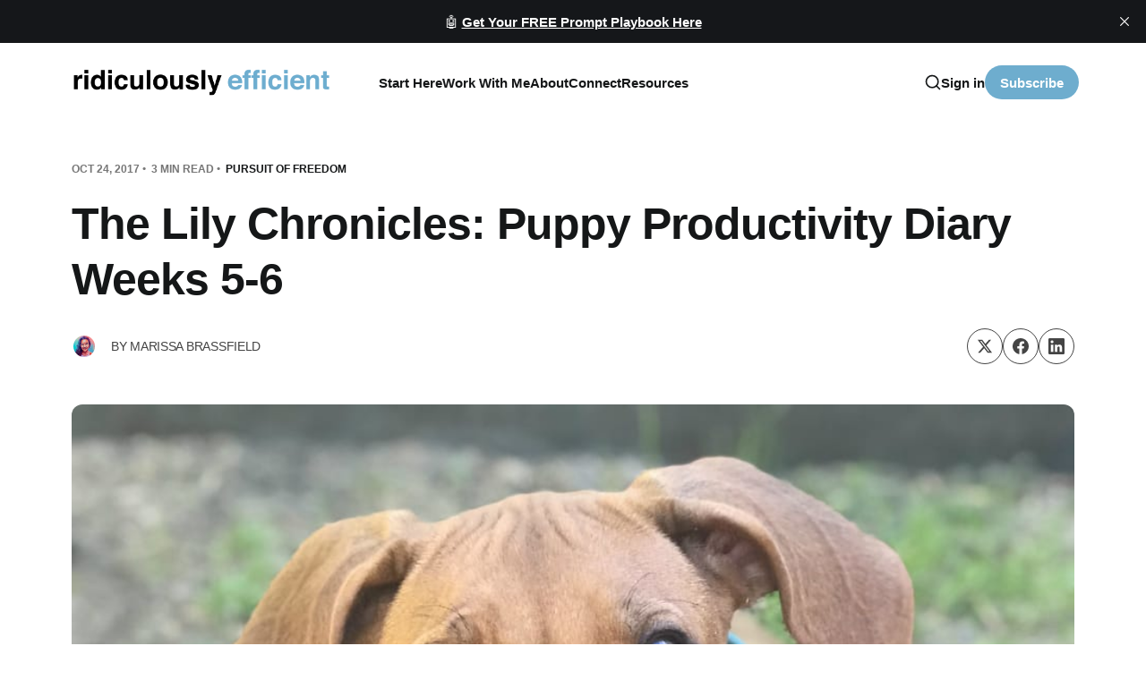

--- FILE ---
content_type: text/html; charset=utf-8
request_url: https://www.ridiculouslyefficient.com/the-lily-chronicles-puppy-productivity-diary-weeks-5-6/
body_size: 19329
content:
<!DOCTYPE html>
<html lang="en" class="is-color-default">

<head>
    <meta charset="utf-8">
    <meta name="viewport" content="width=device-width, initial-scale=1">
    <title>The Lily Chronicles: Puppy Productivity Diary Weeks 5-6 — Ridiculously Efficient</title>

    
    
    <style type="text/css">@font-face {font-family:Libre Baskerville;font-style:normal;font-weight:400;src:url(/cf-fonts/s/libre-baskerville/5.0.11/latin/400/normal.woff2);unicode-range:U+0000-00FF,U+0131,U+0152-0153,U+02BB-02BC,U+02C6,U+02DA,U+02DC,U+0304,U+0308,U+0329,U+2000-206F,U+2074,U+20AC,U+2122,U+2191,U+2193,U+2212,U+2215,U+FEFF,U+FFFD;font-display:swap;}@font-face {font-family:Libre Baskerville;font-style:normal;font-weight:400;src:url(/cf-fonts/s/libre-baskerville/5.0.11/latin-ext/400/normal.woff2);unicode-range:U+0100-02AF,U+0304,U+0308,U+0329,U+1E00-1E9F,U+1EF2-1EFF,U+2020,U+20A0-20AB,U+20AD-20CF,U+2113,U+2C60-2C7F,U+A720-A7FF;font-display:swap;}@font-face {font-family:Libre Baskerville;font-style:normal;font-weight:700;src:url(/cf-fonts/s/libre-baskerville/5.0.11/latin-ext/700/normal.woff2);unicode-range:U+0100-02AF,U+0304,U+0308,U+0329,U+1E00-1E9F,U+1EF2-1EFF,U+2020,U+20A0-20AB,U+20AD-20CF,U+2113,U+2C60-2C7F,U+A720-A7FF;font-display:swap;}@font-face {font-family:Libre Baskerville;font-style:normal;font-weight:700;src:url(/cf-fonts/s/libre-baskerville/5.0.11/latin/700/normal.woff2);unicode-range:U+0000-00FF,U+0131,U+0152-0153,U+02BB-02BC,U+02C6,U+02DA,U+02DC,U+0304,U+0308,U+0329,U+2000-206F,U+2074,U+20AC,U+2122,U+2191,U+2193,U+2212,U+2215,U+FEFF,U+FFFD;font-display:swap;}@font-face {font-family:Libre Baskerville;font-style:italic;font-weight:400;src:url(/cf-fonts/s/libre-baskerville/5.0.11/latin/400/italic.woff2);unicode-range:U+0000-00FF,U+0131,U+0152-0153,U+02BB-02BC,U+02C6,U+02DA,U+02DC,U+0304,U+0308,U+0329,U+2000-206F,U+2074,U+20AC,U+2122,U+2191,U+2193,U+2212,U+2215,U+FEFF,U+FFFD;font-display:swap;}@font-face {font-family:Libre Baskerville;font-style:italic;font-weight:400;src:url(/cf-fonts/s/libre-baskerville/5.0.11/latin-ext/400/italic.woff2);unicode-range:U+0100-02AF,U+0304,U+0308,U+0329,U+1E00-1E9F,U+1EF2-1EFF,U+2020,U+20A0-20AB,U+20AD-20CF,U+2113,U+2C60-2C7F,U+A720-A7FF;font-display:swap;}</style>
    <link rel="stylesheet" href="https://www.ridiculouslyefficient.com/assets/built/screen.css?v=963c0ce769">
    <script type="8404a87e46d5383987c0f5d5-text/javascript">
        // Function to set the theme
        function setTheme(theme) {
            document.documentElement.setAttribute('data-theme', theme);
            localStorage.setItem('theme', theme);
            updateThemeToggleIcon(theme);
        }

        // Function to get the user's color scheme preference
        function getColorScheme() {
            return window.matchMedia && window.matchMedia('(prefers-color-scheme: dark)').matches ? 'dark' : 'light';
        }

        // Function to update theme toggle icon
        function updateThemeToggleIcon(theme) {
            const toggle = document.querySelector('.gh-theme-toggle');
            if (toggle) {
                toggle.setAttribute('data-theme', theme);
            }
        }

        // Function to toggle theme
        function toggleTheme() {
            const currentTheme = document.documentElement.getAttribute('data-theme');
            const newTheme = currentTheme === 'dark' ? 'light' : 'dark';
            setTheme(newTheme);
        }

        // Get the theme setting from Ghost
        var themeSetting = 'system';
        var savedTheme = localStorage.getItem('theme');

        // Initialize theme based on settings
        if (themeSetting === 'user') {
            // Use saved preference if available, otherwise system preference
            if (savedTheme) {
                setTheme(savedTheme);
            } else {
                setTheme(getColorScheme());
            }
        } else if (themeSetting === 'light') {
            setTheme('light');
        } else if (themeSetting === 'dark') {
            setTheme('dark');
        } else if (themeSetting === 'system') {
            setTheme(getColorScheme());
        }

        // Add click handler to theme toggle
        document.addEventListener('DOMContentLoaded', function() {
            const themeToggle = document.querySelector('.gh-theme-toggle');
            if (themeToggle) {
                themeToggle.addEventListener('click', function() {
                    if (themeSetting === 'user') {
                        toggleTheme();
                    }
                });
            }
        });

        // Listen for changes in system color scheme
        if (themeSetting === 'system') {
            window.matchMedia('(prefers-color-scheme: dark)').addListener((e) => {
                setTheme(e.matches ? 'dark' : 'light');
            });
        }
    </script>
    <meta name="description" content="Over the six weeks, I’ve been sharing weekly reports of life with my 
Rhodesian Ridgeback puppy Lily. As Mike and I settle into our new groove, 
my focus turns to how I can apply what I’m learning about good 
puppy-raising into my professional life.

This week led to some breakthroughs with Lily that are highly relevant to 
human high performance. Read on to hear my insights from the last two 
weeks.">
    <link rel="icon" href="https://www.ridiculouslyefficient.com/content/images/size/w256h256/2022/12/RE-Icon.png" type="image/png">
    <link rel="canonical" href="https://www.ridiculouslyefficient.com/the-lily-chronicles-puppy-productivity-diary-weeks-5-6/">
    <meta name="referrer" content="no-referrer-when-downgrade">
    
    <meta property="og:site_name" content="Marissa Brassfield 🚀 Build Lifestyle-First Business Models">
    <meta property="og:type" content="article">
    <meta property="og:title" content="The Lily Chronicles: Puppy Productivity Diary Weeks 5-6 — Ridiculously Efficient">
    <meta property="og:description" content="Over the six weeks, I’ve been sharing  weekly reports of life  with my Rhodesian Ridgeback puppy Lily. As Mike and I settle into our new groove, my focus turns to how I can apply what I’m learning about good puppy-raising into my professional life.  This week led to some breakthroughs with Lily that">
    <meta property="og:url" content="https://www.ridiculouslyefficient.com/the-lily-chronicles-puppy-productivity-diary-weeks-5-6/">
    <meta property="og:image" content="https://www.ridiculouslyefficient.com/content/images/size/w1200/static/56ad0eb962cd942d9e46f366/56b9123cf04e930f40f0c17c/59ef6bbdaeb625ad3e3e5e80/1508863903723/lily-1.jpg">
    <meta property="article:published_time" content="2017-10-24T16:51:43.000Z">
    <meta property="article:modified_time" content="2024-04-23T16:08:42.000Z">
    <meta property="article:tag" content="Pursuit of Freedom">
    <meta property="article:tag" content="the lily chronicles">
    <meta property="article:tag" content="puppy productivity">
    
    <meta name="twitter:card" content="summary_large_image">
    <meta name="twitter:title" content="The Lily Chronicles: Puppy Productivity Diary Weeks 5-6 — Ridiculously Efficient">
    <meta name="twitter:description" content="Over the six weeks, I’ve been sharing  weekly reports of life  with my Rhodesian Ridgeback puppy Lily. As Mike and I settle into our new groove, my focus turns to how I can apply what I’m learning about good puppy-raising into my professional life.  This week led to some breakthroughs with Lily that">
    <meta name="twitter:url" content="https://www.ridiculouslyefficient.com/the-lily-chronicles-puppy-productivity-diary-weeks-5-6/">
    <meta name="twitter:image" content="https://www.ridiculouslyefficient.com/content/images/size/w1200/static/56ad0eb962cd942d9e46f366/56b9123cf04e930f40f0c17c/59ef6bbdaeb625ad3e3e5e80/1508863903723/lily-1.jpg">
    <meta name="twitter:label1" content="Written by">
    <meta name="twitter:data1" content="Marissa Brassfield">
    <meta name="twitter:label2" content="Filed under">
    <meta name="twitter:data2" content="Pursuit of Freedom, the lily chronicles, puppy productivity">
    <meta name="twitter:site" content="@efficient">
    <meta name="twitter:creator" content="@efficient">
    <meta property="og:image:width" content="1200">
    <meta property="og:image:height" content="940">
    
    <script type="application/ld+json">
{
    "@context": "https://schema.org",
    "@type": "Article",
    "publisher": {
        "@type": "Organization",
        "name": "Marissa Brassfield 🚀 Build Lifestyle-First Business Models",
        "url": "https://www.ridiculouslyefficient.com/",
        "logo": {
            "@type": "ImageObject",
            "url": "https://www.ridiculouslyefficient.com/content/images/2024/09/RE-Logo.png"
        }
    },
    "author": {
        "@type": "Person",
        "name": "Marissa Brassfield",
        "image": {
            "@type": "ImageObject",
            "url": "https://www.ridiculouslyefficient.com/content/images/2022/12/IMG_6108.JPG",
            "width": 1024,
            "height": 1024
        },
        "url": "https://www.ridiculouslyefficient.com/author/marissa/",
        "sameAs": [
            "https://ridiculouslyefficient.com/",
            "https://x.com/efficient",
            "https://www.instagram.com/marissa.brassfield",
            "https://www.linkedin.com/in/marissabrassfield"
        ]
    },
    "headline": "The Lily Chronicles: Puppy Productivity Diary Weeks 5-6 — Ridiculously Efficient",
    "url": "https://www.ridiculouslyefficient.com/the-lily-chronicles-puppy-productivity-diary-weeks-5-6/",
    "datePublished": "2017-10-24T16:51:43.000Z",
    "dateModified": "2024-04-23T16:08:42.000Z",
    "image": {
        "@type": "ImageObject",
        "url": "https://www.ridiculouslyefficient.com/content/images/size/w1200/content/v1/56ad0eb962cd942d9e46f366/1508863882329-PIXF3VYDQ8TM4NWR9S7B/lily-1.jpg",
        "width": 1200,
        "height": 940
    },
    "keywords": "Pursuit of Freedom, the lily chronicles, puppy productivity",
    "description": "Over the six weeks, I’ve been sharing weekly reports of life with my Rhodesian Ridgeback puppy Lily. As Mike and I settle into our new groove, my focus turns to how I can apply what I’m learning about good puppy-raising into my professional life.\n\nThis week led to some breakthroughs with Lily that are highly relevant to human high performance. Read on to hear my insights from the last two weeks.\n\n\n1. Progress is Non-Linear\n\nEarly in her puppyhood, Lily was fairly destructive to our backyard plan",
    "mainEntityOfPage": "https://www.ridiculouslyefficient.com/the-lily-chronicles-puppy-productivity-diary-weeks-5-6/"
}
    </script>

    <meta name="generator" content="Ghost 6.13">
    <link rel="alternate" type="application/rss+xml" title="Marissa Brassfield 🚀 Build Lifestyle-First Business Models" href="https://www.ridiculouslyefficient.com/rss/">
    <script defer src="https://cdn.jsdelivr.net/ghost/portal@~2.56/umd/portal.min.js" data-i18n="true" data-ghost="https://www.ridiculouslyefficient.com/" data-key="4d1ea65c9bc0caf47a80950373" data-api="https://ridiculously-efficient-inc.ghost.io/ghost/api/content/" data-locale="en" crossorigin="anonymous" type="8404a87e46d5383987c0f5d5-text/javascript"></script><style id="gh-members-styles">.gh-post-upgrade-cta-content,
.gh-post-upgrade-cta {
    display: flex;
    flex-direction: column;
    align-items: center;
    font-family: -apple-system, BlinkMacSystemFont, 'Segoe UI', Roboto, Oxygen, Ubuntu, Cantarell, 'Open Sans', 'Helvetica Neue', sans-serif;
    text-align: center;
    width: 100%;
    color: #ffffff;
    font-size: 16px;
}

.gh-post-upgrade-cta-content {
    border-radius: 8px;
    padding: 40px 4vw;
}

.gh-post-upgrade-cta h2 {
    color: #ffffff;
    font-size: 28px;
    letter-spacing: -0.2px;
    margin: 0;
    padding: 0;
}

.gh-post-upgrade-cta p {
    margin: 20px 0 0;
    padding: 0;
}

.gh-post-upgrade-cta small {
    font-size: 16px;
    letter-spacing: -0.2px;
}

.gh-post-upgrade-cta a {
    color: #ffffff;
    cursor: pointer;
    font-weight: 500;
    box-shadow: none;
    text-decoration: underline;
}

.gh-post-upgrade-cta a:hover {
    color: #ffffff;
    opacity: 0.8;
    box-shadow: none;
    text-decoration: underline;
}

.gh-post-upgrade-cta a.gh-btn {
    display: block;
    background: #ffffff;
    text-decoration: none;
    margin: 28px 0 0;
    padding: 8px 18px;
    border-radius: 4px;
    font-size: 16px;
    font-weight: 600;
}

.gh-post-upgrade-cta a.gh-btn:hover {
    opacity: 0.92;
}</style><script async src="https://js.stripe.com/v3/" type="8404a87e46d5383987c0f5d5-text/javascript"></script>
    <script defer src="https://cdn.jsdelivr.net/ghost/sodo-search@~1.8/umd/sodo-search.min.js" data-key="4d1ea65c9bc0caf47a80950373" data-styles="https://cdn.jsdelivr.net/ghost/sodo-search@~1.8/umd/main.css" data-sodo-search="https://ridiculously-efficient-inc.ghost.io/" data-locale="en" crossorigin="anonymous" type="8404a87e46d5383987c0f5d5-text/javascript"></script>
    <script defer src="https://cdn.jsdelivr.net/ghost/announcement-bar@~1.1/umd/announcement-bar.min.js" data-announcement-bar="https://www.ridiculouslyefficient.com/" data-api-url="https://www.ridiculouslyefficient.com/members/api/announcement/" crossorigin="anonymous" type="8404a87e46d5383987c0f5d5-text/javascript"></script>
    <link href="https://www.ridiculouslyefficient.com/webmentions/receive/" rel="webmention">
    <script defer src="/public/cards.min.js?v=963c0ce769" type="8404a87e46d5383987c0f5d5-text/javascript"></script>
    <link rel="stylesheet" type="text/css" href="/public/cards.min.css?v=963c0ce769">
    <script defer src="/public/comment-counts.min.js?v=963c0ce769" data-ghost-comments-counts-api="https://www.ridiculouslyefficient.com/members/api/comments/counts/" type="8404a87e46d5383987c0f5d5-text/javascript"></script>
    <script defer src="/public/member-attribution.min.js?v=963c0ce769" type="8404a87e46d5383987c0f5d5-text/javascript"></script>
    <script defer src="/public/ghost-stats.min.js?v=963c0ce769" data-stringify-payload="false" data-datasource="analytics_events" data-storage="localStorage" data-host="https://www.ridiculouslyefficient.com/.ghost/analytics/api/v1/page_hit" tb_site_uuid="4e29507a-50c4-4e22-9b09-4e4078d3d674" tb_post_uuid="35735db5-d11c-459d-98de-9871cc14448b" tb_post_type="post" tb_member_uuid="undefined" tb_member_status="undefined" type="8404a87e46d5383987c0f5d5-text/javascript"></script><style>:root {--ghost-accent-color: #6eadce;}</style>
    <!-- Google Analytics GA4 -->
<script async src="https://www.googletagmanager.com/gtag/js?id=G-TZ8MNW5ZHH" type="8404a87e46d5383987c0f5d5-text/javascript"></script>
<script type="8404a87e46d5383987c0f5d5-text/javascript">
    window.dataLayer = window.dataLayer || [];
    function gtag(){dataLayer.push(arguments);}
    gtag('js', new Date());
    gtag('config', 'G-TZ8MNW5ZHH');
</script>

<!-- Essential Meta Tags -->
<meta name="facebook-domain-verification" content="ktty5y4xao4juqqc8z1ms5lkm0xcb7">
<meta name="google-site-verification" content="Zdz9AkEcxNVKfB_lGJ7xYCCgrvW15G4LSua_UmR9nDM">
<meta name="msvalidate.01" content="5C82C61968EA922B35368A16EC6EAD7B">
<meta name="p:domain_verify" content="c7d6457147c378bba4397ded220eeec2"/>

<!-- Pinterest Save Button Script -->
<script type="8404a87e46d5383987c0f5d5-text/javascript" async defer data-pin-hover="true" data-pin-tall="true" data-pin-round="true" src="//assets.pinterest.com/js/pinit.js"></script>

<!-- Local Business Schema -->
<script type="application/ld+json">
{
  "@context": "https://schema.org",
  "@type": "LocalBusiness",
  "name": "Ridiculously Efficient",
  "image": "https://www.ridiculouslyefficient.com/content/images/2022/12/RE-Logo.png",
  "@id": "",
  "url": "https://www.ridiculouslyefficient.com/",
  "telephone": "",
  "address": {
    "@type": "PostalAddress",
    "streetAddress": "",
    "addressLocality": "",
    "postalCode": "",
    "addressCountry": "US"
  }  
}
</script>

<!-- Custom Font Styling & Membership Page Modifications -->
<style>
:root {
    --font-family-one: 'Inter', sans-serif;
    --font-weight-one-light: 300;
    --font-weight-one-bold: 700;
    --font-family-two: 'Inter', sans-serif;
    --font-weight-two-bold: 700;
    --font-family-three: 'Inter', sans-serif;
    --font-weight-three-regular: 400;
    --font-weight-three-medium: 500;
    --font-weight-three-bold: 700;
    --letter-spacing: -.01em;
}

/* Pinterest Button Styling */
.pin-it-button {
    position: absolute;
    top: 10px;
    right: 10px;
    z-index: 999;
    opacity: 0;
    transition: opacity 0.3s ease;
}
.pin-it-wrapper:hover .pin-it-button {
    opacity: 1;
}

/* Hide the membership pricing section */
.membership-section {
    display: none !important;
}

/* Hide the post excerpt subtitle */
.post-excerpt.global-excerpt {
    display: none !important;
}

/* Hide only the FAQ title and toggle cards, keep the introductory content */
.faq-title {
    display: none !important;
}

.kg-toggle-card {
    display: none !important;
}

/* Update special section subtitle text */
.special-subtitle .global-subtitle-title span {
    display: none;
}

.special-subtitle .global-subtitle-title::after {
    content: "from our blog";
}
</style>

<!-- Additional Tracking Scripts -->
<script type="8404a87e46d5383987c0f5d5-text/javascript">!function(){var reb2b=window.reb2b=window.reb2b||[];if(reb2b.invoked)return;reb2b.invoked=true;reb2b.methods=["identify","collect"];reb2b.factory=function(method){return function(){var args=Array.prototype.slice.call(arguments);args.unshift(method);reb2b.push(args);return reb2b;};};for(var i=0;i<reb2b.methods.length;i++){var key=reb2b.methods[i];reb2b[key]=reb2b.factory(key);}reb2b.load=function(key){var script=document.createElement("script");script.type="text/javascript";script.async=true;script.src="https://s3-us-west-2.amazonaws.com/b2bjsstore/b/"+key+"/reb2b.js.gz";var first=document.getElementsByTagName("script")[0];first.parentNode.insertBefore(script,first);};reb2b.SNIPPET_VERSION="1.0.1";reb2b.load("5NRP9HGK5EO1");}();</script>
<script src="https://p.usestyle.ai/" defer type="8404a87e46d5383987c0f5d5-text/javascript"></script>

<!-- URL Redirect & Parameter Cleanup -->
<script type="8404a87e46d5383987c0f5d5-text/javascript">
(function() {
    // Fix malformed URLs with &ntb=1 in the path (causing 404s)
    const currentPath = window.location.pathname;
    if (currentPath.includes('&ntb=1')) {
        const cleanPath = currentPath.replace(/&ntb=1.*$/, '');
        const cleanUrl = window.location.origin + cleanPath + window.location.search + window.location.hash;
        window.location.replace(cleanUrl);
        return;
    }
    
    // Clean up proper query parameters
    const urlParams = new URLSearchParams(window.location.search);
    if (urlParams.has('ntb')) {
        urlParams.delete('ntb');
        const newUrl = window.location.pathname + (urlParams.toString() ? '?' + urlParams.toString() : '');
        window.history.replaceState({}, '', newUrl);
    }
})();
</script>

<!-- Opt-in Form Redirect Handler -->
<script type="8404a87e46d5383987c0f5d5-text/javascript">
document.addEventListener('DOMContentLoaded', function() {
    // Page redirects for successful opt-ins
    const redirects = {
        '/ai-prompt-playbook/': '/thank-you-ai-prompt-playbook/',
        '/ai-automation-launchpad/': '/thank-you-ai-automation-launchpad/',
        '/ai-readiness-assessment/': '/thank-you-ai-readiness-assessment/',
        '/the-ultimate-efficiency-checklist/': '/'
    };
    
    const currentPath = window.location.pathname;
    
    // Only run on opt-in pages
    if (!redirects[currentPath]) return;
    
    console.log('Redirect script loaded for:', currentPath);
    
    // Function to handle redirect after successful opt-in
    function handleSuccessfulOptIn(method) {
        console.log('Success detected via:', method);
        setTimeout(() => {
            console.log('Redirecting to:', redirects[currentPath]);
            window.location.href = redirects[currentPath];
        }, 3000); // 3 second delay to show success message
    }
    
    // Check for Ghost's specific success message
    function checkForGhostSuccess(source) {
        const bodyText = document.body.innerText || document.body.textContent || '';
        
        // Look for the specific Ghost success message
        if (bodyText.includes('Email sent! Check your inbox to complete your signup') ||
            bodyText.includes('Email sent!') ||
            bodyText.includes('Check your inbox to complete') ||
            bodyText.includes('Great! Check your inbox and click the link to confirm your subscription')) {
            handleSuccessfulOptIn(source + ' - Ghost success message found');
            return true;
        }
        
        return false;
    }
    
    // Monitor for DOM changes (when success message appears)
    const observer = new MutationObserver(function(mutations) {
        mutations.forEach(function(mutation) {
            // Check when text changes
            if (mutation.type === 'childList' || mutation.type === 'characterData') {
                checkForGhostSuccess('DOM mutation');
            }
            
            // Check when new nodes are added
            mutation.addedNodes.forEach(function(node) {
                if (node.nodeType === 1) { // Element node
                    const nodeText = node.innerText || node.textContent || '';
                    if (nodeText.includes('Email sent!') || 
                        nodeText.includes('Check your inbox')) {
                        handleSuccessfulOptIn('New element with success text');
                    }
                }
            });
        });
    });
    
    observer.observe(document.body, {
        childList: true,
        subtree: true,
        characterData: true
    });
    
    // Listen for form submissions
    let formSubmitted = false;
    const allForms = document.querySelectorAll('form');
    console.log('Found forms:', allForms.length);
    
    allForms.forEach((form, index) => {
        form.addEventListener('submit', function(e) {
            console.log('Form submitted:', index);
            formSubmitted = true;
            
            // Check for success message at different intervals
            [500, 1000, 1500, 2000, 3000, 4000, 5000].forEach(delay => {
                setTimeout(() => {
                    if (checkForGhostSuccess('Form submission check after ' + delay + 'ms')) {
                        return; // Stop checking once found
                    }
                }, delay);
            });
        });
    });
    
    // Also check periodically if a form was submitted
    setInterval(() => {
        if (formSubmitted) {
            checkForGhostSuccess('Periodic check');
        }
    }, 1000);
    
    // Check immediately in case message is already there
    setTimeout(() => {
        checkForGhostSuccess('Initial check');
    }, 1000);
});
</script>

<!-- Membership Page Modifications & Blog Post Ordering -->
<script type="8404a87e46d5383987c0f5d5-text/javascript">
document.addEventListener('DOMContentLoaded', function() {
    // Only run on membership page
    if (!window.location.pathname.includes('/membership/')) return;
    
    // Function to get most recent blog posts via Ghost API
    async function loadRecentPosts() {
        try {
            const response = await fetch('/ghost/api/content/posts/?key=4d1ea65c9bc0caf47a80950373&limit=6&order=published_at%20desc&include=authors');
            const data = await response.json();
            
            if (data.posts && data.posts.length > 0) {
                updateBlogSection(data.posts);
            }
        } catch (error) {
            console.log('Could not load recent posts, keeping existing posts');
            // Fallback to basic sorting of existing posts
            sortExistingPosts();
        }
    }
    
    // Function to update the blog section with new posts
    function updateBlogSection(posts) {
        const specialWrap = document.querySelector('.special-wrap');
        if (!specialWrap) return;
        
        // Clear existing posts
        specialWrap.innerHTML = '';
        
        // Create new post elements
        posts.forEach(post => {
            const article = document.createElement('article');
            article.className = 'item is-special is-image';
            
            // Get author info
            const author = post.authors?.[0] || { name: 'Marissa Brassfield', slug: 'marissa' };
            
            article.innerHTML = `
                <div class="item-image global-image global-image-orientation global-radius is-square">
                    <a href="/${post.slug}/" aria-label="link: ${post.title}">
                        <picture>
                            <source srcset="${post.feature_image || '/content/images/2022/12/RE-Logo.png'}" type="image/webp">
                            <img src="${post.feature_image || '/content/images/2022/12/RE-Logo.png'}" loading="lazy" alt="${post.title}">
                        </picture>
                    </a>
                    <div class="item-authors global-authors">
                        <div>
                            <div class="item-author global-item-author is-image global-image">
                                <a href="/author/${author.slug}/" class="global-link" title="${author.name}"></a>
                                <picture>
                                    <img src="/content/images/2022/12/IMG_6108.JPG" loading="lazy" alt="${author.name}">
                                </picture>
                            </div>
                        </div>
                    </div>
                </div>
                <div class="item-content">
                    <h2 class="item-title"><a href="/${post.slug}/">${post.title}</a></h2>
                </div>
            `;
            
            specialWrap.appendChild(article);
        });
    }
    
    // Fallback function to sort existing posts by URL structure
    function sortExistingPosts() {
        const specialWrap = document.querySelector('.special-wrap');
        if (!specialWrap) return;
        
        const articles = Array.from(specialWrap.querySelectorAll('article.item.is-special'));
        if (articles.length === 0) return;
        
        // Extract the original elements to preserve all event listeners and styling
        const articlesWithUrls = articles.map(article => {
            const link = article.querySelector('a[href]');
            const href = link ? link.getAttribute('href') : '';
            return { element: article, href: href };
        });
        
        // Sort by URL (newer posts typically have different URL patterns)
        articlesWithUrls.sort((a, b) => {
            // Prioritize posts with more recent-looking URLs
            const aHref = a.href.toLowerCase();
            const bHref = b.href.toLowerCase();
            
            // Posts with "2025", "2024", "2023" in URL get priority
            const aYear = (aHref.match(/2025/) ? 2025 : aHref.match(/2024/) ? 2024 : aHref.match(/2023/) ? 2023 : 2022);
            const bYear = (bHref.match(/2025/) ? 2025 : bHref.match(/2024/) ? 2024 : bHref.match(/2023/) ? 2023 : 2022);
            
            if (aYear !== bYear) {
                return bYear - aYear; // Newer years first
            }
            
            // If same year, sort alphabetically (often correlates with recency)
            return bHref.localeCompare(aHref);
        });
        
        // Reorder the DOM elements
        articlesWithUrls.forEach(item => {
            specialWrap.appendChild(item.element);
        });
    }
    
    // Try to load recent posts, with fallback to sorting existing posts
    setTimeout(() => {
        loadRecentPosts();
    }, 500);
});
</script>
</head>

<body class="post-template tag-pursuit-of-freedom tag-the-lily-chronicles tag-puppy-productivity tag-hash-sqs tag-import-2022-12-14-11-39 is-head-left-logo">
<div class="site">
    <header id="gh-head" class="gh-head gh-outer">
        <div class="gh-head-inner container ">
            <div class="gh-head-brand">
                <div class="gh-head-brand-wrapper">
                    <a class="gh-head-logo" href="https://www.ridiculouslyefficient.com">
                            <img src="https://www.ridiculouslyefficient.com/content/images/2024/09/RE-Logo.png" alt="Marissa Brassfield 🚀 Build Lifestyle-First Business Models">
                    </a>
                </div>
                <button class="gh-search gh-icon-btn" aria-label="Search this site" data-ghost-search><svg xmlns="http://www.w3.org/2000/svg" viewBox="0 0 24 24" width="20" height="20" fill="none" stroke="currentColor" stroke-width="2" stroke-linecap="round" stroke-linejoin="round" class="feather feather-search"><circle cx="11" cy="11" r="8"/>
    <path d="m21 21-4.35-4.35"/>
</svg></button>
                <button class="gh-burger"></button>
            </div>

            <nav class="gh-head-menu">
                    <ul class="nav-new">
            <li class="nav-start-here">
                <a href="https://www.ridiculouslyefficient.com/start-here-2/">
                    Start Here
                </a>
            </li>
            <li class="nav-work-with-me">
                <a href="https://www.ridiculouslyefficient.com/work-with-me/">
                    Work With Me
                </a>
            </li>
            <li class="nav-about">
                <a href="https://www.ridiculouslyefficient.com/about-marissa-brassfield/">
                    About
                </a>
            </li>
            <li class="nav-connect">
                <a href="https://www.ridiculouslyefficient.com/connect/">
                    Connect
                </a>
            </li>
            <li class="nav-resources">
                <a href="https://www.ridiculouslyefficient.com/resources/">
                    Resources
                </a>
            </li>
    </ul>


            </nav>

            <div class="gh-head-actions">
                    <button class="gh-search gh-icon-btn" aria-label="Search this site" data-ghost-search><svg xmlns="http://www.w3.org/2000/svg" viewBox="0 0 24 24" width="20" height="20" fill="none" stroke="currentColor" stroke-width="2" stroke-linecap="round" stroke-linejoin="round" class="feather feather-search"><circle cx="11" cy="11" r="8"/>
    <path d="m21 21-4.35-4.35"/>
</svg></button>
                    <div class="gh-head-members radius-rounded">
                                <a class="gh-head-link" href="#/portal/signin" data-portal="signin">Sign in</a>
                                <a class="gh-head-btn gh-btn gh-primary-btn" href="#/portal/signup" data-portal="signup">Subscribe</a>
                    </div>
            </div>
        </div>
    </header>

    <div class="site-content">
        
<main class="site-main">

        <article class="single ghost-content post tag-pursuit-of-freedom tag-the-lily-chronicles tag-puppy-productivity tag-hash-sqs tag-import-2022-12-14-11-39 radius-rounded">
    <header class="single-header kg-canvas">
            <div class="kg-width-wide single-header-wide ">
                <div class="post-text-wrapper">
                        <div class="single-meta">

                            <span class="single-meta-item single-meta-date">
                                <time datetime="Oct 24, 2017">
                                    Oct 24, 2017
                                </time>
                            </span>

                            <span class="single-meta-item single-meta-length">
                                3 min read
                            </span>

                                <span class="single-meta-item single-meta-tag">
                                    <a class="post-tag post-tag-pursuit-of-freedom" href="/tag/pursuit-of-freedom/">Pursuit of Freedom</a>
                                </span>
                        </div>

                    <h1 class="single-title kg-width-wide">The Lily Chronicles: Puppy Productivity Diary Weeks 5-6</h1>


                        <div class="single-footer-top">
                            
                                <div class="author-list">
                                        <div class="author-image-placeholder u-placeholder square">
                                            <a href="/author/marissa/" title="Marissa Brassfield">
                                                    <img class="author-image u-object-fit" src="/content/images/size/w150/2022/12/IMG_6108.JPG" alt="Marissa Brassfield" loading="lazy">
                                            </a>
                                        </div>
                                    <h4 class="author-name">by <a href="/author/marissa/">Marissa Brassfield</a></h4>
                                </div>

                                <div class="share">
    <a class="share-link share-link-twitter"
        href="https://twitter.com/intent/tweet?url=https://www.ridiculouslyefficient.com/the-lily-chronicles-puppy-productivity-diary-weeks-5-6/&text=The%20Lily%20Chronicles%3A%20Puppy%20Productivity%20Diary%20Weeks%205-6"
        target="_blank" rel="noopener noreferrer">
        <svg class="icon" viewBox="0 0 24 24" fill="currentColor"><g><path d="M18.244 2.25h3.308l-7.227 8.26 8.502 11.24H16.17l-5.214-6.817L4.99 21.75H1.68l7.73-8.835L1.254 2.25H8.08l4.713 6.231zm-1.161 17.52h1.833L7.084 4.126H5.117z"></path></g></svg>    </a>
    <a class="share-link share-link-facebook"
        href="https://www.facebook.com/sharer.php?u=https://www.ridiculouslyefficient.com/the-lily-chronicles-puppy-productivity-diary-weeks-5-6/"
        target="_blank" rel="noopener noreferrer">
        <svg class="icon" viewBox="0 0 24 24" xmlns="http://www.w3.org/2000/svg" fill="currentColor"><path d="M23.9981 11.9991C23.9981 5.37216 18.626 0 11.9991 0C5.37216 0 0 5.37216 0 11.9991C0 17.9882 4.38789 22.9522 10.1242 23.8524V15.4676H7.07758V11.9991H10.1242V9.35553C10.1242 6.34826 11.9156 4.68714 14.6564 4.68714C15.9692 4.68714 17.3424 4.92149 17.3424 4.92149V7.87439H15.8294C14.3388 7.87439 13.8739 8.79933 13.8739 9.74824V11.9991H17.2018L16.6698 15.4676H13.8739V23.8524C19.6103 22.9522 23.9981 17.9882 23.9981 11.9991Z"/></svg>    </a>
    <a class="share-link share-link-linkedin"
        href="https://www.linkedin.com/shareArticle?mini=true&url=https://www.ridiculouslyefficient.com/the-lily-chronicles-puppy-productivity-diary-weeks-5-6/&title=The%20Lily%20Chronicles%3A%20Puppy%20Productivity%20Diary%20Weeks%205-6"
        target="_blank" rel="noopener noreferrer">
        <svg class="icon" viewBox="0 0 24 24" fill="none" xmlns="http://www.w3.org/2000/svg">
    <path d="M22.2 0H1.8C1.32261 0 0.864773 0.18964 0.527213 0.527213C0.18964 0.864773 0 1.32261 0 1.8V22.2C0 22.6773 0.18964 23.1352 0.527213 23.4728C0.864773 23.8104 1.32261 24 1.8 24H22.2C22.6773 24 23.1352 23.8104 23.4728 23.4728C23.8104 23.1352 24 22.6773 24 22.2V1.8C24 1.32261 23.8104 0.864773 23.4728 0.527213C23.1352 0.18964 22.6773 0 22.2 0ZM7.2 20.4H3.6V9.6H7.2V20.4ZM5.4 7.5C4.98741 7.48821 4.58747 7.35509 4.25011 7.11729C3.91275 6.87949 3.65293 6.54755 3.50316 6.16293C3.35337 5.77832 3.32025 5.35809 3.40793 4.95476C3.4956 4.55144 3.7002 4.18288 3.99613 3.89517C4.29208 3.60745 4.66624 3.41332 5.07188 3.33704C5.47752 3.26075 5.89664 3.30569 6.27688 3.46625C6.65712 3.6268 6.98163 3.89585 7.20983 4.23977C7.43804 4.58371 7.55983 4.98725 7.56 5.4C7.55052 5.96441 7.318 6.50213 6.91327 6.89564C6.50852 7.28913 5.96447 7.50643 5.4 7.5ZM20.4 20.4H16.8V14.712C16.8 13.008 16.08 12.396 15.144 12.396C14.8696 12.4143 14.6015 12.4865 14.3551 12.6088C14.1087 12.7309 13.8888 12.9007 13.7081 13.108C13.5276 13.3155 13.3896 13.5565 13.3024 13.8173C13.2152 14.0781 13.1804 14.3536 13.2 14.628C13.194 14.6839 13.194 14.7401 13.2 14.796V20.4H9.6V9.6H13.08V11.16C13.4311 10.626 13.9133 10.1911 14.4807 9.89693C15.048 9.6028 15.6813 9.4592 16.32 9.48C18.18 9.48 20.352 10.512 20.352 13.872L20.4 20.4Z" fill="currentColor"/>
</svg>    </a>
</div>
                        </div>
                </div>
                        <figure class="single-media kg-width-wide">
                            <img 
                                srcset="/content/images/size/w400/content/v1/56ad0eb962cd942d9e46f366/1508863882329-PIXF3VYDQ8TM4NWR9S7B/lily-1.jpg 400w,
/content/images/size/w750/content/v1/56ad0eb962cd942d9e46f366/1508863882329-PIXF3VYDQ8TM4NWR9S7B/lily-1.jpg 750w,
/content/images/size/w960/content/v1/56ad0eb962cd942d9e46f366/1508863882329-PIXF3VYDQ8TM4NWR9S7B/lily-1.jpg 960w,
/content/images/size/w1140/content/v1/56ad0eb962cd942d9e46f366/1508863882329-PIXF3VYDQ8TM4NWR9S7B/lily-1.jpg 1140w" 
                                sizes="(min-width: 1023px) 920px, calc(90vw)" 
                                src="/content/images/size/w960/content/v1/56ad0eb962cd942d9e46f366/1508863882329-PIXF3VYDQ8TM4NWR9S7B/lily-1.jpg" 
                                alt="The Lily Chronicles: Puppy Productivity Diary Weeks 5-6">
                                
                        </figure>

                
            </div>


    </header>

    <div class="single-content gh-content kg-canvas">
        <figure class="kg-card kg-image-card"><img src="https://www.ridiculouslyefficient.com/content/images/content/v1/56ad0eb962cd942d9e46f366/1508863704879-T36JY5C8CG4EICFT1GFZ/lily-1.jpg" class="kg-image" alt="lily 1.jpg" loading="lazy" width="2000" height="1566" srcset="https://www.ridiculouslyefficient.com/content/images/size/w600/content/v1/56ad0eb962cd942d9e46f366/1508863704879-T36JY5C8CG4EICFT1GFZ/lily-1.jpg 600w, https://www.ridiculouslyefficient.com/content/images/size/w1000/content/v1/56ad0eb962cd942d9e46f366/1508863704879-T36JY5C8CG4EICFT1GFZ/lily-1.jpg 1000w, https://www.ridiculouslyefficient.com/content/images/size/w1600/content/v1/56ad0eb962cd942d9e46f366/1508863704879-T36JY5C8CG4EICFT1GFZ/lily-1.jpg 1600w, https://www.ridiculouslyefficient.com/content/images/size/w2400/content/v1/56ad0eb962cd942d9e46f366/1508863704879-T36JY5C8CG4EICFT1GFZ/lily-1.jpg 2400w" sizes="(min-width: 720px) 720px"></figure><p>Over the six weeks, I’ve been sharing <a href="https://ridiculouslyefficient.com/search?q=lily+chronicles&f_collectionId=56b9123cf04e930f40f0c17c&ref=ridiculouslyefficient.com">weekly reports of life</a> with my Rhodesian Ridgeback puppy Lily. As Mike and I settle into our new groove, my focus turns to how I can apply what I’m learning about good puppy-raising into my professional life.</p><p>This week led to some breakthroughs with Lily that are highly relevant to human high performance. Read on to hear my insights from the last two weeks.</p><h2 id="1-progress-is-non-linear">1. Progress is Non-Linear</h2><p>Early in her puppyhood, Lily was fairly destructive to our backyard plants — and keeping her from tearing up trees, plants and flowers caused daily drama. We used puppy kennels to improvise fencing around her key targets, and the destruction stopped.</p><p>Here’s where Mike and I fell into a trap: after a couple successful weeks, we assumed Lily would get used to being unable to bite the landscaping. We took the fencing down. Two or three days of peace followed. Then Lily returned to dig, chomp and dissect her favorite plants — except with a stronger jaw and more teeth.</p><p>It reminded me of how Mike and I stock our refrigerator. When we’re on a fitness kick, our fridge and pantry are stocked with healthy snacks, clean meals and zero unhealthy distractions by design. We can do this for months, but at some point, life happens and we lose that focus… and fill the fridge and pantry with “bonus” treats that make it impossible to hit our macros.</p><p><strong>Our lesson:</strong> Dogs, and humans, don’t make linear progress. Sometimes we take two steps forward and five steps backward. Keep the protective structures that make it easy for you to produce the desired behavior. Sure, you could thrive on sheer willpower, but I’d rather use the emotional energy on something else.</p><figure class="kg-card kg-image-card"><img src="https://www.ridiculouslyefficient.com/content/images/content/v1/56ad0eb962cd942d9e46f366/1508863751790-5UZCY3H5P42LLQ88HRG7/image-uploaded-from-ios-288-29.jpg" class="kg-image" alt="Image uploaded from iOS (8).jpg" loading="lazy" width="2000" height="2666" srcset="https://www.ridiculouslyefficient.com/content/images/size/w600/content/v1/56ad0eb962cd942d9e46f366/1508863751790-5UZCY3H5P42LLQ88HRG7/image-uploaded-from-ios-288-29.jpg 600w, https://www.ridiculouslyefficient.com/content/images/size/w1000/content/v1/56ad0eb962cd942d9e46f366/1508863751790-5UZCY3H5P42LLQ88HRG7/image-uploaded-from-ios-288-29.jpg 1000w, https://www.ridiculouslyefficient.com/content/images/size/w1600/content/v1/56ad0eb962cd942d9e46f366/1508863751790-5UZCY3H5P42LLQ88HRG7/image-uploaded-from-ios-288-29.jpg 1600w, https://www.ridiculouslyefficient.com/content/images/size/w2400/content/v1/56ad0eb962cd942d9e46f366/1508863751790-5UZCY3H5P42LLQ88HRG7/image-uploaded-from-ios-288-29.jpg 2400w" sizes="(min-width: 720px) 720px"></figure><h2 id="2-nonverbal-communication-always-holds-clues">2. Nonverbal Communication Always Holds Clues</h2><p>Without question, the single biggest leap has come in the nonverbal communication Lily has with Mike and me.</p><p>When Lily needs to go outside, she’s started sitting at the front door, quietly and perfectly still. If a few seconds pass by, and we don’t acknowledge her doing this, she’ll let out a small whine or cry to get our attention. This bit of nonverbal communication has kept us accident-free.</p><p>Mike and I started noticing other patterns of behavior that were actually important pieces of nonverbal communication for Lily. It seems obvious writing it out, but we soon learned that all of Lily’s “naughty puppy” behaviors had a message:</p><ul><li>I’m tired or overwhelmed</li><li>I’m thirsty or hungry</li><li>My gums and teeth hurt, and I want to chew something</li><li>I’m energetic, and I need to run and play</li><li>I want you to stop focusing on a device and cuddle with me</li></ul><p>That last one is Lily’s most obvious pattern: she paws at the device in our hands as we’re using it, and lets out a short, gruff grunt. If we’re on a chair or couch, she’ll try to climb onto it. The moment we sit on the ground with her, she snuggles up and falls asleep.</p><p>We humans use non-verbal communication all day long. We just don’t always notice.</p><figure class="kg-card kg-image-card"><img src="https://www.ridiculouslyefficient.com/content/images/content/v1/56ad0eb962cd942d9e46f366/1508863813551-GQ2V78I8OVOAGAJ22BOD/image-uploaded-from-ios-289-29.jpg" class="kg-image" alt="Image uploaded from iOS (9).jpg" loading="lazy" width="2000" height="2666" srcset="https://www.ridiculouslyefficient.com/content/images/size/w600/content/v1/56ad0eb962cd942d9e46f366/1508863813551-GQ2V78I8OVOAGAJ22BOD/image-uploaded-from-ios-289-29.jpg 600w, https://www.ridiculouslyefficient.com/content/images/size/w1000/content/v1/56ad0eb962cd942d9e46f366/1508863813551-GQ2V78I8OVOAGAJ22BOD/image-uploaded-from-ios-289-29.jpg 1000w, https://www.ridiculouslyefficient.com/content/images/size/w1600/content/v1/56ad0eb962cd942d9e46f366/1508863813551-GQ2V78I8OVOAGAJ22BOD/image-uploaded-from-ios-289-29.jpg 1600w, https://www.ridiculouslyefficient.com/content/images/size/w2400/content/v1/56ad0eb962cd942d9e46f366/1508863813551-GQ2V78I8OVOAGAJ22BOD/image-uploaded-from-ios-289-29.jpg 2400w" sizes="(min-width: 720px) 720px"></figure><p>Earlier this week, I was on a video call and noticed a team member who, when presenting his ideas in front of key decisionmakers, kept covering his mouth using a gesture that seemed like he was thinking hard. This move meant he was effectively talking through his fingers — and he kept doing it every time the client asked a question.</p><p>I spoke with him after the meeting to share this feedback. “When you do that, others might misinterpret that behavior as you feeling unsure about your ideas, or perhaps a lack of confidence. I know that’s not the case here, but <em>they</em> don’t know that.”</p><p>“I had no idea I was doing that,” he said. “I’ve never even thought about what I look like in their view,” he said.</p><p>With video, everything in the frame matters. In your video meetings or webinars, are your verbal and nonverbal communication aligned?</p><h2 id="biggest-lesson-learned">Biggest Lesson Learned</h2><p><strong><em>Our mission is to be impossible to misunderstand.</em></strong></p><p>With our puppy Lily, this requires absolute consistency in our standards, language and behavior.</p><p>With teams, it requires crisp, articulate messages delivered with conviction and transparency. And to achieve this, the non-verbal cues — eye contact, facial expressions, posture, hand and body movements — must match the message I’m delivering.</p>
    </div>

                <div class="single-content gh-content kg-canvas">
                    <div class="single-cta">
                        <div class="single-cta-title">
                                Join 1,000+ professionals redesigning work on their terms.
                        </div>
                        <p class="single-cta-desc">
                                Weekly frameworks for building lifestyle-first business models that don&#x27;t require you to sacrifice your health, relationships, or peace of mind.
                        </p>

                            <form class="form-wrapper cover-form inline-form" data-members-form>
        <input class="auth-email" type="email" data-members-email placeholder="Your email..." required="true" autocomplete="false">
        

        <button class="button button-primary form-button" type="submit" aria-label="Subscribe">
            <span class="default">Subscribe</span>
            <span class="loader"><svg class="icon" xmlns="http://www.w3.org/2000/svg" viewBox="0 0 40 40">
    <path opacity="0.3" fill="currentColor" d="M20.201,5.169c-8.254,0-14.946,6.692-14.946,14.946c0,8.255,6.692,14.946,14.946,14.946 s14.946-6.691,14.946-14.946C35.146,11.861,28.455,5.169,20.201,5.169z M20.201,31.749c-6.425,0-11.634-5.208-11.634-11.634 c0-6.425,5.209-11.634,11.634-11.634c6.425,0,11.633,5.209,11.633,11.634C31.834,26.541,26.626,31.749,20.201,31.749z" />
    <path fill="currentColor" d="M26.013,10.047l1.654-2.866c-2.198-1.272-4.743-2.012-7.466-2.012h0v3.312h0 C22.32,8.481,24.301,9.057,26.013,10.047z">
        <animateTransform attributeType="xml" attributeName="transform" type="rotate" from="0 20 20" to="360 20 20" dur="0.5s" repeatCount="indefinite" />
    </path>
</svg></span>
            <span class="success">Email sent. Check your inbox!</span>
        </button>
    </form>
                    </div>
                </div>
</article>
            <section class="related-wrapper kg-canvas">
        <h3 class="related-title">You might also like</h3>
        <div class="post-feed gh-feed">
                <article class="feed post" data-month="September 2025">
    <div class="feed-calendar">
        <div class="feed-calendar-month">
            Sep 18
        </div>
    </div>
    <div class="feed-wrapper">
        <h2 class="feed-title">Leading from Fear: How It’s Holding You Back &amp; What to Do About It</h2>
            <div class="feed-excerpt">I watched a brilliant founder crumble when she realized her &quot;high standards&quot; were actually fear in disguise. Her</div>
        <div class="feed-right">
            <time class="feed-date" datetime="2025-09-18">
                Sep 18, 2025
            </time>
            <div class="feed-visibility feed-visibility-public">
                <svg viewBox="0 0 20 20" class="icon">
    <path d="M12.4 12.77l-1.81 4.99a.63.63 0 0 1-1.18 0l-1.8-4.99a.63.63 0 0 0-.38-.37l-4.99-1.81a.62.62 0 0 1 0-1.18l4.99-1.8a.63.63 0 0 0 .37-.38l1.81-4.99a.63.63 0 0 1 1.18 0l1.8 4.99a.63.63 0 0 0 .38.37l4.99 1.81a.63.63 0 0 1 0 1.18l-4.99 1.8a.63.63 0 0 0-.37.38z" fill="#FFC017">

    </path>
</svg>            </div>
            <div class="feed-length">
                 5 min read
            </div>
            <div class="feed-icon">
                <svg class="icon" xmlns="http://www.w3.org/2000/svg" viewBox="0 0 32 32">
    <path d="M11.453 22.107L17.56 16l-6.107-6.12L13.333 8l8 8-8 8-1.88-1.893z"></path>
</svg>            </div>
        </div>
    </div>
    <a class="u-permalink" href="/this-is-your-brain-on-fear-infographic/" aria-label="Leading from Fear: How It’s Holding You Back &amp; What to Do About It"></a>
</article>                <article class="feed post" data-month="September 2025">
    <div class="feed-calendar">
        <div class="feed-calendar-month">
            Sep 17
        </div>
    </div>
    <div class="feed-wrapper">
        <h2 class="feed-title">Gift Ideas for Entrepreneurs Who Have Everything</h2>
            <div class="feed-excerpt">Entrepreneurs, CEOs, and visionary leaders aren’t harder to shop for… they’re simply clutter-averse. They already have the tools.</div>
        <div class="feed-right">
            <time class="feed-date" datetime="2025-09-17">
                Sep 17, 2025
            </time>
            <div class="feed-visibility feed-visibility-public">
                <svg viewBox="0 0 20 20" class="icon">
    <path d="M12.4 12.77l-1.81 4.99a.63.63 0 0 1-1.18 0l-1.8-4.99a.63.63 0 0 0-.38-.37l-4.99-1.81a.62.62 0 0 1 0-1.18l4.99-1.8a.63.63 0 0 0 .37-.38l1.81-4.99a.63.63 0 0 1 1.18 0l1.8 4.99a.63.63 0 0 0 .38.37l4.99 1.81a.63.63 0 0 1 0 1.18l-4.99 1.8a.63.63 0 0 0-.37.38z" fill="#FFC017">

    </path>
</svg>            </div>
            <div class="feed-length">
                 3 min read
            </div>
            <div class="feed-icon">
                <svg class="icon" xmlns="http://www.w3.org/2000/svg" viewBox="0 0 32 32">
    <path d="M11.453 22.107L17.56 16l-6.107-6.12L13.333 8l8 8-8 8-1.88-1.893z"></path>
</svg>            </div>
        </div>
    </div>
    <a class="u-permalink" href="/ridiculously-efficient-gifts-for-multitaskers/" aria-label="Gift Ideas for Entrepreneurs Who Have Everything"></a>
</article>                <article class="feed post" data-month="April 2025">
    <div class="feed-calendar">
        <div class="feed-calendar-month">
            Apr 25
        </div>
    </div>
    <div class="feed-wrapper">
        <h2 class="feed-title">The Employee Engagement Crisis No One Wants to Talk About (And How to Fix It)</h2>
            <div class="feed-excerpt">I watched a CEO spend $250,000 on a wellness incentive program believing it would fix her company&#39;s</div>
        <div class="feed-right">
            <time class="feed-date" datetime="2025-04-25">
                Apr 25, 2025
            </time>
            <div class="feed-visibility feed-visibility-public">
                <svg viewBox="0 0 20 20" class="icon">
    <path d="M12.4 12.77l-1.81 4.99a.63.63 0 0 1-1.18 0l-1.8-4.99a.63.63 0 0 0-.38-.37l-4.99-1.81a.62.62 0 0 1 0-1.18l4.99-1.8a.63.63 0 0 0 .37-.38l1.81-4.99a.63.63 0 0 1 1.18 0l1.8 4.99a.63.63 0 0 0 .38.37l4.99 1.81a.63.63 0 0 1 0 1.18l-4.99 1.8a.63.63 0 0 0-.37.38z" fill="#FFC017">

    </path>
</svg>            </div>
            <div class="feed-length">
                 4 min read
            </div>
            <div class="feed-icon">
                <svg class="icon" xmlns="http://www.w3.org/2000/svg" viewBox="0 0 32 32">
    <path d="M11.453 22.107L17.56 16l-6.107-6.12L13.333 8l8 8-8 8-1.88-1.893z"></path>
</svg>            </div>
        </div>
    </div>
    <a class="u-permalink" href="/10-steps-to-building-successful-employee-engagement-infographic/" aria-label="The Employee Engagement Crisis No One Wants to Talk About (And How to Fix It)"></a>
</article>                <article class="feed post" data-month="March 2025">
    <div class="feed-calendar">
        <div class="feed-calendar-month">
            Mar 04
        </div>
    </div>
    <div class="feed-wrapper">
        <h2 class="feed-title">Gordon Ramsay’s Daily Routine: Lessons for Leaders Who Refuse to Burn Out</h2>
            <div class="feed-excerpt">During a recent Reddit AMA, readers got a peek inside the Gordon Ramsay daily routine.</div>
        <div class="feed-right">
            <time class="feed-date" datetime="2025-03-04">
                Mar 4, 2025
            </time>
            <div class="feed-visibility feed-visibility-public">
                <svg viewBox="0 0 20 20" class="icon">
    <path d="M12.4 12.77l-1.81 4.99a.63.63 0 0 1-1.18 0l-1.8-4.99a.63.63 0 0 0-.38-.37l-4.99-1.81a.62.62 0 0 1 0-1.18l4.99-1.8a.63.63 0 0 0 .37-.38l1.81-4.99a.63.63 0 0 1 1.18 0l1.8 4.99a.63.63 0 0 0 .38.37l4.99 1.81a.63.63 0 0 1 0 1.18l-4.99 1.8a.63.63 0 0 0-.37.38z" fill="#FFC017">

    </path>
</svg>            </div>
            <div class="feed-length">
                 3 min read
            </div>
            <div class="feed-icon">
                <svg class="icon" xmlns="http://www.w3.org/2000/svg" viewBox="0 0 32 32">
    <path d="M11.453 22.107L17.56 16l-6.107-6.12L13.333 8l8 8-8 8-1.88-1.893z"></path>
</svg>            </div>
        </div>
    </div>
    <a class="u-permalink" href="/how-gordon-ramsay-manages-15-hour-days/" aria-label="Gordon Ramsay’s Daily Routine: Lessons for Leaders Who Refuse to Burn Out"></a>
</article>                <article class="feed post" data-month="February 2025">
    <div class="feed-calendar">
        <div class="feed-calendar-month">
            Feb 25
        </div>
    </div>
    <div class="feed-wrapper">
        <h2 class="feed-title">How to Work Faster Without Burnout: The Energy-Optimized Productivity System</h2>
            <div class="feed-excerpt">How to Work Faster Without Burning Out: The Energy-Optimized Workday

We’ve all been told to “work smarter, not harder.</div>
        <div class="feed-right">
            <time class="feed-date" datetime="2025-02-25">
                Feb 25, 2025
            </time>
            <div class="feed-visibility feed-visibility-public">
                <svg viewBox="0 0 20 20" class="icon">
    <path d="M12.4 12.77l-1.81 4.99a.63.63 0 0 1-1.18 0l-1.8-4.99a.63.63 0 0 0-.38-.37l-4.99-1.81a.62.62 0 0 1 0-1.18l4.99-1.8a.63.63 0 0 0 .37-.38l1.81-4.99a.63.63 0 0 1 1.18 0l1.8 4.99a.63.63 0 0 0 .38.37l4.99 1.81a.63.63 0 0 1 0 1.18l-4.99 1.8a.63.63 0 0 0-.37.38z" fill="#FFC017">

    </path>
</svg>            </div>
            <div class="feed-length">
                 3 min read
            </div>
            <div class="feed-icon">
                <svg class="icon" xmlns="http://www.w3.org/2000/svg" viewBox="0 0 32 32">
    <path d="M11.453 22.107L17.56 16l-6.107-6.12L13.333 8l8 8-8 8-1.88-1.893z"></path>
</svg>            </div>
        </div>
    </div>
    <a class="u-permalink" href="/how-to-work-fast-infographic/" aria-label="How to Work Faster Without Burnout: The Energy-Optimized Productivity System"></a>
</article>        </div>
    </section>
                <section class="gh-comments kg-canvas">
        <header class="gh-comments-header">
            <h3 class="gh-comments-title related-title">Member discussion</h3>
            <script data-ghost-comment-count="639a26a55d6608003d07a8e5" data-ghost-comment-count-empty="" data-ghost-comment-count-singular="comment" data-ghost-comment-count-plural="comments" data-ghost-comment-count-tag="span" data-ghost-comment-count-class-name="gh-comments-count" data-ghost-comment-count-autowrap="true" type="8404a87e46d5383987c0f5d5-text/javascript">
</script>
        </header>
        
        <script defer src="https://cdn.jsdelivr.net/ghost/comments-ui@~1.3/umd/comments-ui.min.js" data-locale="en" data-ghost-comments="https://www.ridiculouslyefficient.com/" data-api="https://ridiculously-efficient-inc.ghost.io/ghost/api/content/" data-admin="https://ridiculously-efficient-inc.ghost.io/ghost/" data-key="4d1ea65c9bc0caf47a80950373" data-title="" data-count="false" data-post-id="639a26a55d6608003d07a8e5" data-color-scheme="auto" data-avatar-saturation="60" data-accent-color="#6eadce" data-comments-enabled="all" data-publication="Marissa Brassfield 🚀 Build Lifestyle-First Business Models" crossorigin="anonymous" type="8404a87e46d5383987c0f5d5-text/javascript"></script>
    
    </section>

</main>
    </div>
    <footer class="site-footer">
    <div class="container ">
        <div class="footer-inner-main">
            <div class="footer-left">
                <a class="logo" href="https://www.ridiculouslyefficient.com">
                        <img class="logo-image" src="https://www.ridiculouslyefficient.com/content/images/2024/09/RE-Logo.png" alt="Marissa Brassfield 🚀 Build Lifestyle-First Business Models">
                </a>

                <div class="footer-desc">
                    I&#x27;ve guided 500+ professionals through career transitions since November 2022. Build lifestyle-first businesses that work on your terms, not someone else&#x27;s.
                </div>

                <div class="social">

                        <a class="social-item social-item-twitter"
                            href="https://x.com/efficient" target="_blank"
                            rel="noopener noreferrer" aria-label="Twitter">
                            <svg class="icon" viewBox="0 0 24 24" fill="currentColor"><g><path d="M18.244 2.25h3.308l-7.227 8.26 8.502 11.24H16.17l-5.214-6.817L4.99 21.75H1.68l7.73-8.835L1.254 2.25H8.08l4.713 6.231zm-1.161 17.52h1.833L7.084 4.126H5.117z"></path></g></svg>                        </a>
                </div>

            </div>

            <nav class="footer-right">
                    <ul class="nav">
            <li class="nav-book-an-advisor-call">
                <a href="https://calendar.google.com/calendar/u/0/appointments/schedules/AcZssZ2QNJu66_pkf2FkKmETl0eCXKbqrEZe4U4W2rh_O3gm4-dkFRbOv-e8ugjJZDjVB9Trgc1F7Yx1">
                    Book an Advisor Call
                </a>
            </li>
            <li class="nav-workshops">
                <a href="https://www.ridiculouslyefficient.com/workshop-descriptions/">
                    Workshops
                </a>
            </li>
            <li class="nav-connect">
                <a href="https://www.ridiculouslyefficient.com/connect/">
                    Connect
                </a>
            </li>
            <li class="nav-ai-policy">
                <a href="https://www.ridiculouslyefficient.com/my-ai-policy/">
                    AI Policy
                </a>
            </li>
            <li class="nav-comment-policy">
                <a href="https://www.ridiculouslyefficient.com/comment-policy/">
                    Comment Policy
                </a>
            </li>
            <li class="nav-privacy">
                <a href="https://www.ridiculouslyefficient.com/privacy-policy/">
                    Privacy
                </a>
            </li>
            <li class="nav-the-ultimate-efficiency-checklist">
                <a href="https://ridiculouslyefficient.ck.page/checklist">
                    The Ultimate Efficiency Checklist
                </a>
            </li>
            <li class="nav-ai-prompt-playbook">
                <a href="https://ridiculouslyefficient.ck.page/aipromptplaybook">
                    AI Prompt Playbook
                </a>
            </li>
    </ul>


            </nav>
        </div>
        <div class="footer-copyright">
            Marissa Brassfield 🚀 Build Lifestyle-First Business Models © 2026. 
            <span class="footer-signature">
                Published with
                <a class="menu-item badge" href="https://ghost.org/" target="_blank" rel="noopener noreferrer"> Ghost</a>
                & <a class="menu-item badge" href="https://themex.studio/singapore/" target="_blank" rel="noopener noreferrer"> Singapore</a>
            </span>
        </div>
    </div>
</footer></div>

    <div class="pswp" tabindex="-1" role="dialog" aria-hidden="true">
    <div class="pswp__bg"></div>

    <div class="pswp__scroll-wrap">
        <div class="pswp__container">
            <div class="pswp__item"></div>
            <div class="pswp__item"></div>
            <div class="pswp__item"></div>
        </div>

        <div class="pswp__ui pswp__ui--hidden">
            <div class="pswp__top-bar">
                <div class="pswp__counter"></div>

                <button class="pswp__button pswp__button--close" title="Close (Esc)"></button>
                <button class="pswp__button pswp__button--share" title="Share"></button>
                <button class="pswp__button pswp__button--fs" title="Toggle fullscreen"></button>
                <button class="pswp__button pswp__button--zoom" title="Zoom in/out"></button>

                <div class="pswp__preloader">
                    <div class="pswp__preloader__icn">
                        <div class="pswp__preloader__cut">
                            <div class="pswp__preloader__donut"></div>
                        </div>
                    </div>
                </div>
            </div>

            <div class="pswp__share-modal pswp__share-modal--hidden pswp__single-tap">
                <div class="pswp__share-tooltip"></div>
            </div>

            <button class="pswp__button pswp__button--arrow--left" title="Previous (arrow left)"></button>
            <button class="pswp__button pswp__button--arrow--right" title="Next (arrow right)"></button>

            <div class="pswp__caption">
                <div class="pswp__caption__center"></div>
            </div>
        </div>
    </div>
</div>
<script src="https://www.ridiculouslyefficient.com/assets/built/main.min.js?v=963c0ce769" type="8404a87e46d5383987c0f5d5-text/javascript"></script>
<script src="https://www.ridiculouslyefficient.com/assets/js/prism.js?v=963c0ce769" type="8404a87e46d5383987c0f5d5-text/javascript"></script>

<script src="https://cdnjs.cloudflare.com/ajax/libs/tocbot/4.10.0/tocbot.min.js" type="8404a87e46d5383987c0f5d5-text/javascript"></script>
<script type="8404a87e46d5383987c0f5d5-text/javascript">
    tocbot.init({
        tocSelector: '.toc',
        contentSelector: '.single-content',
        headingSelector: 'h2, h3',
        hasInnerContainers: true,
        ignoreSelector: '.kg-card h2, .kg-card h3, .kg-card h4, .kg-card h5, .kg-card h6, .toc-sidebar h4'
    });
</script>

<style>
/* Adjust footer navigation layout */
.footer-nav {
    display: grid !important;
    grid-template-columns: 1fr 1fr 1fr !important;
    gap: 40px !important;
}

/* Style the footer columns */
.footer-nav-column {
    margin-bottom: 0;
    break-inside: avoid;
    page-break-inside: avoid;
    -webkit-column-break-inside: avoid;
}

/* Force single column for links */
.footer-nav-column:not(.is-social) {
    column-count: 1 !important;
    -webkit-column-count: 1 !important;
    -moz-column-count: 1 !important;
}

.footer-nav-column ul {
    column-count: 1 !important;
    -webkit-column-count: 1 !important;
    -moz-column-count: 1 !important;
    display: flex !important;
    flex-direction: column !important;
    gap: 10px !important;
}

/* Remove any default column behaviors */
.footer-nav-column {
    columns: 1 !important;
    -webkit-columns: 1 !important;
    -moz-columns: 1 !important;
}

/* Responsive adjustments */
@media (max-width: 768px) {
    .footer-nav {
        grid-template-columns: 1fr !important;
        gap: 20px !important;
    }
}
</style>

<script type="8404a87e46d5383987c0f5d5-text/javascript">
document.addEventListener('DOMContentLoaded', function() {
    // Update Social Links
    const socialColumn = document.querySelector('.footer-nav-column.is-social ul');
    socialColumn.innerHTML = `
        <li><a href="https://twitter.com/efficient"><svg role="img" viewBox="0 0 24 24" xmlns="http://www.w3.org/2000/svg"><path d="M18.901 1.153h3.68l-8.04 9.19L24 22.846h-7.406l-5.8-7.584-6.638 7.584H.474l8.6-9.83L0 1.154h7.594l5.243 6.932ZM17.61 20.644h2.039L6.486 3.24H4.298Z"></path></svg>X/Twitter</a></li>
        <li><a href="https://www.linkedin.com/in/marissabrassfield/"><svg xmlns="http://www.w3.org/2000/svg" viewBox="0 0 24 24"><path d="M20.447 20.452h-3.554v-5.569c0-1.328-.027-3.037-1.852-3.037-1.853 0-2.136 1.445-2.136 2.939v5.667H9.351V9h3.414v1.561h.046c.477-.9 1.637-1.85 3.37-1.85 3.601 0 4.267 2.37 4.267 5.455v6.286zM5.337 7.433c-1.144 0-2.063-.926-2.063-2.065 0-1.138.92-2.063 2.063-2.063 1.14 0 2.064.925 2.064 2.063 0 1.139-.925 2.065-2.064 2.065zm1.782 13.019H3.555V9h3.564v11.452zM22.225 0H1.771C.792 0 0 .774 0 1.729v20.542C0 23.227.792 24 1.771 24h20.451C23.2 24 24 23.227 24 22.271V1.729C24 .774 23.2 0 22.222 0h.003z"/></svg>LinkedIn</a></li>
        <li><a href="https://www.instagram.com/marissa.brassfield/"><svg xmlns="http://www.w3.org/2000/svg" viewBox="0 0 24 24"><path d="M12 0C8.74 0 8.333.015 7.053.072 5.775.132 4.905.333 4.14.63c-.789.306-1.459.717-2.126 1.384S.935 3.35.63 4.14C.333 4.905.131 5.775.072 7.053.012 8.333 0 8.74 0 12s.015 3.667.072 4.947c.06 1.277.261 2.148.558 2.913.306.788.717 1.459 1.384 2.126.667.666 1.336 1.079 2.126 1.384.766.296 1.636.499 2.913.558C8.333 23.988 8.74 24 12 24s3.667-.015 4.947-.072c1.277-.06 2.148-.262 2.913-.558.788-.306 1.459-.718 2.126-1.384.666-.667 1.079-1.335 1.384-2.126.296-.765.499-1.636.558-2.913.06-1.28.072-1.687.072-4.947s-.015-3.667-.072-4.947c-.06-1.277-.262-2.149-.558-2.913-.306-.789-.718-1.459-1.384-2.126C21.319 1.347 20.651.935 19.86.63c-.765-.297-1.636-.499-2.913-.558C15.667.012 15.26 0 12 0zm0 2.16c3.203 0 3.585.016 4.85.071 1.17.055 1.805.249 2.227.415.562.217.96.477 1.382.896.419.42.679.819.896 1.381.164.422.36 1.057.413 2.227.057 1.266.07 1.646.07 4.85s-.015 3.585-.074 4.85c-.061 1.17-.256 1.805-.421 2.227-.224.562-.479.96-.899 1.382-.419.419-.824.679-1.38.896-.42.164-1.065.36-2.235.413-1.274.057-1.649.07-4.859.07-3.211 0-3.586-.015-4.859-.074-1.171-.061-1.816-.256-2.236-.421-.569-.224-.96-.479-1.379-.899-.421-.419-.69-.824-.9-1.38-.165-.42-.359-1.065-.42-2.235-.045-1.26-.061-1.649-.061-4.844 0-3.196.016-3.586.061-4.861.061-1.17.255-1.814.42-2.234.21-.57.479-.96.9-1.381.419-.419.81-.689 1.379-.898.42-.166 1.051-.361 2.221-.421 1.275-.045 1.65-.06 4.859-.06l.045.03zm0 3.678c-3.405 0-6.162 2.76-6.162 6.162 0 3.405 2.76 6.162 6.162 6.162 3.405 0 6.162-2.76 6.162-6.162 0-3.405-2.76-6.162-6.162-6.162zM12 16c-2.21 0-4-1.79-4-4s1.79-4 4-4 4 1.79 4 4-1.79 4-4 4zm7.846-10.405c0 .795-.646 1.44-1.44 1.44-.795 0-1.44-.646-1.44-1.44 0-.794.646-1.439 1.44-1.439.793-.001 1.44.645 1.44 1.439z"/></svg>Instagram</a></li>
        <li><a href="https://www.facebook.com/ridiculouslyefficient/"><svg xmlns="http://www.w3.org/2000/svg" viewBox="0 0 24 24"><path d="M24 12.073c0-6.627-5.373-12-12-12s-12 5.373-12 12c0 5.99 4.388 10.954 10.125 11.854v-8.385H7.078v-3.47h3.047V9.43c0-3.007 1.792-4.669 4.533-4.669 1.312 0 2.686.235 2.686.235v2.953H15.83c-1.491 0-1.956.925-1.956 1.874v2.25h3.328l-.532 3.47h-2.796v8.385C19.612 23.027 24 18.062 24 12.073z"/></svg>Facebook</a></li>
    `;

    // Update Links Column
    const linksColumn = document.querySelector('.footer-nav-column:not(.is-social)');
    linksColumn.innerHTML = `
        <small>Links</small>
        <ul>
            <li><a href="https://calendar.google.com/calendar/u/0/appointments/schedules/AcZssZ2QNJu66_pkf2FkKmETl0eCXKbqrEZe4U4W2rh_O3gm4-dkFRbOv-e8ugjJZDjVB9Trgc1F7Yx1">Book an Advisor Call</a></li>
            <li><a href="https://www.ridiculouslyefficient.com/workshop-descriptions/">Workshops</a></li>
            <li><a href="https://www.ridiculouslyefficient.com/connect/">Connect</a></li>
            <li><a href="https://www.ridiculouslyefficient.com/my-ai-policy/">AI Policy</a></li>
            <li><a href="https://www.ridiculouslyefficient.com/comment-policy/">Comment Policy</a></li>
            <li><a href="https://www.ridiculouslyefficient.com/privacy-policy/">Privacy</a></li>
        </ul>
    `;

    // Remove extra Links columns
    const extraLinksColumns = document.querySelectorAll('.footer-nav-column');
    extraLinksColumns.forEach((column, index) => {
        if (index > 1 && !column.classList.contains('is-social')) {
            column.remove();
        }
    });

    // Add Resources Column
    const footerNav = document.querySelector('.footer-nav');
    const resourcesColumn = document.createElement('div');
    resourcesColumn.className = 'footer-nav-column';
    resourcesColumn.innerHTML = `
        <small>Resources</small>
        <ul>
            <li><a href="https://www.ridiculouslyefficient.com/ai-prompt-playbook/">AI Prompt Playbook</a></li>   
            <li><a href="www.ridiculouslyefficient.com/ai-readiness-assessment/">AI Readiness Assessment</a></li>
            <li><a href="https://www.ridiculouslyefficient.com/ai-automation-launchpad/">Automation Launchpad</a></li>
            <li><a href="https://www.ridiculouslyefficient.com/the-ultimate-efficiency-checklist/">The Ultimate Efficiency Checklist</a></li>
        </ul>
    `;
    footerNav.appendChild(resourcesColumn);

    // Search functionality
    function initializeSearch() {
        const searchButton = document.querySelector('.search-open[data-ghost-search]');
        if (!searchButton) return;
        
        const newButton = searchButton.cloneNode(true);
        searchButton.parentNode.replaceChild(newButton, searchButton);
        
        newButton.addEventListener('click', function(e) {
            e.preventDefault();
            e.stopPropagation();
            
            let searchInput = document.querySelector('#ghost-search-input');
            if (!searchInput) {
                const overlay = document.createElement('div');
                overlay.style.cssText = `
                    position: fixed;
                    top: 0;
                    left: 0;
                    width: 100%;
                    height: 100%;
                    background: rgba(0,0,0,0.9);
                    z-index: 999999;
                    display: flex;
                    justify-content: center;
                    align-items: flex-start;
                    padding-top: 20vh;
                `;
                
                const form = document.createElement('form');
                form.onsubmit = function(e) {
                    e.preventDefault();
                    const query = searchInput.value;
                    if (query) {
                        window.location.href = `/search/?q=${encodeURIComponent(query)}`;
                    }
                    return false;
                };
                
                searchInput = document.createElement('input');
                searchInput.id = 'ghost-search-input';
                searchInput.type = 'search';
                searchInput.placeholder = 'Search...';
                searchInput.style.cssText = `
                    width: 80%;
                    max-width: 600px;
                    padding: 15px;
                    font-size: 18px;
                    border: none;
                    border-radius: 4px;
                `;
                
                const closeButton = document.createElement('button');
                closeButton.innerHTML = '×';
                closeButton.style.cssText = `
                    position: absolute;
                    top: 20px;
                    right: 20px;
                    color: white;
                    font-size: 30px;
                    background: none;
                    border: none;
                    cursor: pointer;
                `;
                
                closeButton.onclick = () => overlay.remove();
                document.addEventListener('keydown', function(e) {
                    if (e.key === 'Escape' && overlay.parentNode) {
                        overlay.remove();
                    }
                });
                
                form.appendChild(searchInput);
                overlay.appendChild(form);
                overlay.appendChild(closeButton);
                document.body.appendChild(overlay);
                searchInput.focus();
            }
        });
    }

    // Initialize search after a short delay
    setTimeout(initializeSearch, 1000);
    
    // Remove "Meet our top authors" section
    const authorLabels = document.querySelectorAll('.global-authors small');
    if (authorLabels && authorLabels.length) {
        authorLabels.forEach(label => {
            if (label.textContent.trim() === "Meet our top authors") {
                label.remove();
            }
        });
    }
});

// Handle search results page sorting
if (window.location.href.includes('/search/')) {
    const CUTOFF_DATE = '2023-01-01';
    
    function processResults() {
        const resultsContainer = document.querySelector('.gh-search-results');
        if (!resultsContainer) return;
        
        const posts = Array.from(resultsContainer.querySelectorAll('article'));
        if (!posts.length) return;
        
        const processedPosts = posts
            .filter(post => {
                const timeEl = post.querySelector('time');
                if (!timeEl) return true;
                return new Date(timeEl.dateTime) >= new Date(CUTOFF_DATE);
            })
            .sort((a, b) => {
                const dateA = new Date(a.querySelector('time')?.dateTime || '');
                const dateB = new Date(b.querySelector('time')?.dateTime || '');
                return dateB - dateA;
            });
        
        resultsContainer.innerHTML = '';
        
        if (processedPosts.length < posts.length) {
            const notice = document.createElement('div');
            notice.innerHTML = `
                <p style="background: #f4f4f4; padding: 10px; border-radius: 4px; margin-bottom: 20px;">
                    Showing ${processedPosts.length} most recent results
                </p>
            `;
            resultsContainer.appendChild(notice);
        }
        
        processedPosts.forEach(post => resultsContainer.appendChild(post));
    }
    
    const observer = new MutationObserver(processResults);
    const resultsContainer = document.querySelector('.gh-search-results');
    if (resultsContainer) {
        observer.observe(resultsContainer, {
            childList: true,
            subtree: true
        });
    }
}
</script>

<script src="/cdn-cgi/scripts/7d0fa10a/cloudflare-static/rocket-loader.min.js" data-cf-settings="8404a87e46d5383987c0f5d5-|49" defer></script><script defer src="https://static.cloudflareinsights.com/beacon.min.js/vcd15cbe7772f49c399c6a5babf22c1241717689176015" integrity="sha512-ZpsOmlRQV6y907TI0dKBHq9Md29nnaEIPlkf84rnaERnq6zvWvPUqr2ft8M1aS28oN72PdrCzSjY4U6VaAw1EQ==" data-cf-beacon='{"version":"2024.11.0","token":"7ca4cd015c7c47a98c48f845aee8438f","server_timing":{"name":{"cfCacheStatus":true,"cfEdge":true,"cfExtPri":true,"cfL4":true,"cfOrigin":true,"cfSpeedBrain":true},"location_startswith":null}}' crossorigin="anonymous"></script>
</body>
</html>